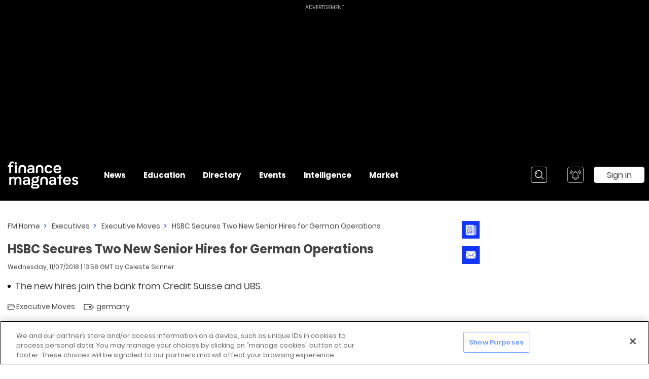

--- FILE ---
content_type: application/javascript; charset=UTF-8
request_url: https://www.financemagnates.com/_nuxt/9e61151.js
body_size: 756
content:
(window.webpackJsonp=window.webpackJsonp||[]).push([[81],{439:function(a,c,e){e(93).register({label:{width:19,height:12,viewBox:"0 0 19 12",data:'<path pid="0" d="M12.088 4.966a1.06 1.06 0 0 0-.746.302 1.02 1.02 0 0 0 0 1.463 1.072 1.072 0 0 0 1.492 0 1.02 1.02 0 0 0 0-1.463 1.059 1.059 0 0 0-.746-.302zm0 3.101c-.54 0-1.08-.202-1.491-.605A2.033 2.033 0 0 1 9.979 6c0-.552.219-1.07.618-1.462a2.142 2.142 0 0 1 2.983 0 2.043 2.043 0 0 1 0 2.925 2.125 2.125 0 0 1-1.492.605zM1.318 1.033a.265.265 0 0 0-.263.26v9.414c0 .14.12.26.263.26h11.098c.294 0 .769-.194.978-.398l4.475-4.386a.259.259 0 0 0 0-.366l-4.476-4.386c-.208-.204-.683-.398-.977-.398H1.318zM12.416 12H1.318C.59 12 0 11.42 0 10.707V1.293C0 .58.59 0 1.318 0h11.098c.575 0 1.316.3 1.723.7l4.475 4.386a1.275 1.275 0 0 1 0 1.828L14.139 11.3c-.408.4-1.148.7-1.723.7z" _fill="#000" fill-rule="evenodd"/>'}})}}]);
//# sourceMappingURL=9e61151.js.map

--- FILE ---
content_type: application/javascript; charset=UTF-8
request_url: https://www.financemagnates.com/_nuxt/535beb5.js
body_size: 4600
content:
(window.webpackJsonp=window.webpackJsonp||[]).push([[227,34],{1025:function(e,t,i){"use strict";i(913)},1026:function(e,t,i){(t=i(39)(!1)).push([e.i,".modal-widget__absolute-wrapper[data-v-7265517e]{display:-webkit-box;display:-webkit-flex;display:-ms-flexbox;display:flex;width:563px;background-color:#fff;border:2px solid #1335f5;-webkit-box-shadow:0 4px 9px 2px hsla(0,0%,45.1%,.5);box-shadow:0 4px 9px 2px hsla(0,0%,45.1%,.5);position:absolute;-webkit-transform:translateZ(200px);transform:translateZ(200px);cursor:default;z-index:10001}.modal-widget__absolute-wrapper[data-v-7265517e] .contact-us__heading,.modal-widget__absolute-wrapper[data-v-7265517e] .contact-us__lead{margin:0 0 14px}@media (max-width:1023px){.modal-widget__absolute-wrapper.tablet[data-v-7265517e]{max-width:768px;width:100%;position:fixed;top:0;left:50%;-webkit-transform:translate(-50%);-ms-transform:translate(-50%);transform:translate(-50%)}.modal-widget__absolute-wrapper.tablet .modal-widget__relative-wrapper[data-v-7265517e]{height:100%;width:100%}}@media (max-width:767px){.modal-widget__absolute-wrapper[data-v-7265517e],.modal-widget__absolute-wrapper.tablet[data-v-7265517e]{left:0;-webkit-transform:translate(0);-ms-transform:translate(0);transform:translate(0)}.modal-widget__absolute-wrapper[data-v-7265517e]{position:fixed;width:100%;top:0}}.modal-widget__relative-wrapper[data-v-7265517e]{position:relative;display:-webkit-box;display:-webkit-flex;display:-ms-flexbox;display:flex;width:100%;height:100%;margin:auto;overflow:hidden}@media (max-width:767px){.modal-widget__relative-wrapper[data-v-7265517e]{height:100%;width:100%}}.modal-widget__close-wrapper[data-v-7265517e]{position:absolute;width:100%;min-height:35px;top:0;left:0;background:#fff;z-index:10}.modal-widget__close-wrapper .close-icon[data-v-7265517e]{top:10px;right:10px}.modal-widget__close-wrapper .close-icon[data-v-7265517e]:hover:after,.modal-widget__close-wrapper .close-icon[data-v-7265517e]:hover:before{background:#1335f5}.modal-widget__slot-loading-spinner[data-v-7265517e]{display:-webkit-box;display:-webkit-flex;display:-ms-flexbox;display:flex;-webkit-box-pack:center;-webkit-justify-content:center;-ms-flex-pack:center;justify-content:center;-webkit-box-align:center;-webkit-align-items:center;-ms-flex-align:center;align-items:center;width:100%;margin:35px 0;padding:0 15px}",""]),e.exports=t},1054:function(e,t,i){"use strict";i.r(t);i(23),i(21),i(15),i(12),i(22);var o=i(17),n=(i(29),i(3)),a=i(0),r=i(261),s=i(18),c=i(268),l=i(1),d=i(52),u=i(829),p=i(11),f=i(5);function b(e,t){var i=Object.keys(e);if(Object.getOwnPropertySymbols){var o=Object.getOwnPropertySymbols(e);t&&(o=o.filter((function(t){return Object.getOwnPropertyDescriptor(e,t).enumerable}))),i.push.apply(i,o)}return i}function h(e){for(var t=1;t<arguments.length;t++){var i=null!=arguments[t]?arguments[t]:{};t%2?b(Object(i),!0).forEach((function(t){Object(a.a)(e,t,i[t])})):Object.getOwnPropertyDescriptors?Object.defineProperties(e,Object.getOwnPropertyDescriptors(i)):b(Object(i)).forEach((function(t){Object.defineProperty(e,t,Object.getOwnPropertyDescriptor(i,t))}))}return e}var w={name:"AModalWidget",mixins:[d.a],components:{AScrollableContent:c.a,AWaitForElementSpinner:u.a},props:{right:Object(l.b)([l.a.NUMBER,l.a.STRING],!1,35),left:Object(l.b)([l.a.NUMBER,l.a.STRING],!1,null),topOffset:Object(l.b)([l.a.NUMBER,l.a.STRING],!1,0),linksTop:Object(l.b)([l.a.NUMBER,l.a.STRING],!1,130),value:Object(l.b)([l.a.BOOLEAN]),scrollToTop:Object(l.b)([l.a.BOOLEAN],!1,!0),scrollTop:Object(l.b)([l.a.NUMBER],!1,0),showSocialNetworks:Object(l.b)([l.a.BOOLEAN],!1,!0),withTabletLayout:Object(l.b)([l.a.BOOLEAN],!1,!0),slotSelector:Object(l.b)([l.a.STRING],!1),errorMessageOnSlotLoadFailure:Object(l.b)([l.a.STRING],!1),dataLoading:Object(l.b)([l.a.BOOLEAN],!1,!1),parentClassesToPreventClickaway:Object(l.b)([l.a.ARRAY],!1,(function(){return[]})),parentIdsToPreventClickaway:Object(l.b)([l.a.ARRAY],!1,(function(){return[]})),activatorSelector:Object(l.b)([l.a.STRING],!1,"")},directives:{onClickaway:r.directive},data:function(){return{isClickedInsideModalWindow:!1,isSlotLoadedInternal:!1}},computed:h(h({},Object(s.c)({isAppleBrowser:"isAppleBrowser",isSafari:"isSafari",isScrollbarHidden:"isScrollbarHidden"})),{},{isMobileOrTablet:function(){return this.withTabletLayout?this.$_hydrationHelpers_isVisibleOnRange([this.$breakpoint.mobile,this.$breakpoint.tablet]):this.$_hydrationHelpers_isLayoutMobile},desktopMaxHeight:function(){return this.$_hydrationHelpers_windowHeight+this.scrollTop},desktopMaxContentHeight:function(){return this.desktopMaxHeight-4},wrapperStyle:function(){return h(h({"max-height":this.isMobileOrTablet?"auto":"".concat(this.desktopMaxHeight,"px"),height:this.isMobileOrTablet?"100vh":"auto"},null!=this.left?{left:this.left+"px"}:{right:this.right+"px"}),{},{top:"".concat(0+this.topOffset,"px")})},relativeWrapperStyle:function(){var e=this.isSafari?75:0,t="".concat(this.isAppleBrowser?e:56,"px");return h({"max-height":this.$_hydrationHelpers_isLayoutMobile?"100%":"".concat(this.desktopMaxContentHeight,"px")},this.$_hydrationHelpers_isLayoutMobile&&this.$_hydrationHelpers_isLayoutPortrait?{paddingBottom:t}:{})},isSlotComponentLoaded:function(){return!this.slotSelector||this.isSlotLoadedInternal},setFocusDataTrigger:function(){return this.value&&this.isSlotComponentLoaded&&!this.dataLoading}}),watch:{setFocusDataTrigger:function(e){var t=this;return Object(n.a)(regeneratorRuntime.mark((function i(){return regeneratorRuntime.wrap((function(i){for(;;)switch(i.prev=i.next){case 0:if(e){i.next=2;break}return i.abrupt("return");case 2:requestAnimationFrame((function(){var e=Object(p.t)(t.$refs.widgetContainer);e&&e.focus()}));case 3:case"end":return i.stop()}}),i)})))()},value:{handler:function(e,t){var i=this;return Object(n.a)(regeneratorRuntime.mark((function o(){return regeneratorRuntime.wrap((function(o){for(;;)switch(o.prev=o.next){case 0:o.next=2;break;case 2:return o.next=4,i.$nextTick();case 4:(void 0!==t||e)&&i.handleModalScroll(e),e&&i.scrollToTop&&!i.isMobileOrTablet&&i.$helper.watchAndExecuteOnce({ctx:i,immediate:!0,field:"isSlotLoadedInternal",conditionFn:function(e){return!!e},handlerFn:i.handleScrollToTop});case 6:case"end":return o.stop()}}),o)})))()},immediate:!0},$_hydrationHelpers_windowWidth:{handler:function(){this.value&&this.handleModalScroll(this.value)}},$route:{handler:function(e,t){this.value&&(Object(p.j)(t,e).isParentRoutePathChanged&&this.closeModal())}}},methods:{checkIfClickAwayShouldBePrevented:function(e){return[].concat(Object(o.a)(this.parentClassesToPreventClickaway.map((function(t){return Object(p.y)(e,{className:t})}))),Object(o.a)(this.parentIdsToPreventClickaway.map((function(t){return Object(p.y)(e,{id:t})})))).some((function(e){return e}))},registerEscListener:function(){document.addEventListener("keydown",this.onDocumentKeyDown)},removeEscListener:function(){document.removeEventListener("keydown",this.onDocumentKeyDown)},onDocumentKeyDown:function(e){this.value&&e.keyCode===f.v.ESCAPE&&(this.$emit("escape"),this.closeModalAndSetFocusToActivator())},closeModalAndSetFocusToActivator:function(){this.closeModal(),this.setFocusOnActivator()},closeModal:function(e){e&&e.target&&(this.$helper.isElementCaptchaOverlay(e.target)||Object(p.y)(e.target,{attribute:"do-not-close-modal-widget"}))||(this.isClickedInsideModalWindow?this.isClickedInsideModalWindow=!1:(this.$emit("input",!1),this.$emit("close-modal")))},handleModalScroll:function(e){var t=e&&this.isMobileOrTablet;t&&!this.isScrollbarHidden?this.$_hydrationHelpers_hideScroll():!t&&this.isScrollbarHidden&&this.$_hydrationHelpers_showScroll()},onClickAway:function(e){this.checkIfClickAwayShouldBePrevented(e.target)||this.closeModal()},handleScrollToTop:function(){var e=this;return Object(n.a)(regeneratorRuntime.mark((function t(){var i,o,n,a;return regeneratorRuntime.wrap((function(t){for(;;)switch(t.prev=t.next){case 0:if(i=document.querySelector(".modal-widget__absolute-wrapper")){t.next=3;break}return t.abrupt("return");case 3:if(o=i.getBoundingClientRect(),n=o.top,Math.abs(Math.round(n)-Math.abs(e.scrollTop))>1){t.next=8;break}return e.$emit("scroll-end"),t.abrupt("return");case 8:a={offset:e.scrollTop,onDone:function(){e.$emit("scroll-end")}},e.$scrollTo(".modal-widget__absolute-wrapper",500,a);case 10:case"end":return t.stop()}}),t)})))()},onMouseDown:function(){this.isClickedInsideModalWindow=!0},onMouseUp:function(){this.isClickedInsideModalWindow=!1},onChildrenBlur:function(e){var t=e.relatedTarget;if(this.relatedTarget&&!this.$helper.isRecaptchaChallenge(t)&&t){var i=this.checkIfClickAwayShouldBePrevented(t);Object(p.y)(e.relatedTarget,{refEl:this.$refs.widgetContainer})||i||this.closeModal()}},setFocusOnActivator:function(){if(this.activatorSelector){var e=document.querySelector(this.activatorSelector);e&&e.focus&&e.focus()}}},mounted:function(){this.registerEscListener()},beforeDestroy:function(){this.removeEscListener(),this.handleModalScroll(!1)}},m=(i(1025),i(25)),g=Object(m.a)(w,(function(){var e=this,t=e.$createElement,i=e._self._c||t;return i("fade-transition",{attrs:{duration:150}},[e.value?i("div",{directives:[{name:"on-clickaway",rawName:"v-on-clickaway",value:e.onClickAway,expression:"onClickAway"}],ref:"widgetContainer",staticClass:"modal-widget__absolute-wrapper",class:{tablet:e.withTabletLayout},style:e.wrapperStyle,on:{mousedown:e.onMouseDown,mouseup:e.onMouseUp,"!blur":function(t){return e.onChildrenBlur(t)}}},[i("div",{staticClass:"modal-widget__relative-wrapper",style:e.relativeWrapperStyle},[i("a-scrollable-content",[i("div",[e.isSlotComponentLoaded?e._e():i("div",{staticClass:"modal-widget__slot-loading-spinner"},[e.slotSelector?i("a-wait-for-element-spinner",{attrs:{selector:e.slotSelector,"error-message":e.errorMessageOnSlotLoadFailure},model:{value:e.isSlotLoadedInternal,callback:function(t){e.isSlotLoadedInternal=t},expression:"isSlotLoadedInternal"}}):e._e()],1),e._v(" "),i("div",{directives:[{name:"show",rawName:"v-show",value:e.isSlotComponentLoaded,expression:"isSlotComponentLoaded"}]},[e._t("default",null,{closeModal:e.closeModalAndSetFocusToActivator})],2)])])],1),e._v(" "),i("div",{staticClass:"modal-widget__close-wrapper"},[i("div",{directives:[{name:"focusable",rawName:"v-focusable"}],staticClass:"close-icon",on:{click:function(t){return t.stopPropagation(),e.closeModalAndSetFocusToActivator(t)}}})])]):e._e()])}),[],!1,null,"7265517e",null);t.default=g.exports},1425:function(e,t,i){var o=i(2037);"string"==typeof o&&(o=[[e.i,o,""]]),o.locals&&(e.exports=o.locals);(0,i(40).default)("51b018f4",o,!0,{sourceMap:!1})},2036:function(e,t,i){"use strict";i(1425)},2037:function(e,t,i){(t=i(39)(!1)).push([e.i,".a-notification-icon__wrapper[data-v-0f41a270]{position:relative;cursor:pointer}.a-notification-icon__wrapper[data-v-0f41a270] .a-icon.a-icon_disabled.a-icon_is-button{opacity:1}.a-notification-icon__wrapper .a-notification-icon__notification-area[data-v-0f41a270]{position:absolute;top:-4px;right:-3px;display:-webkit-box;display:-webkit-flex;display:-ms-flexbox;display:flex;-webkit-box-pack:center;-webkit-justify-content:center;-ms-flex-pack:center;justify-content:center;-webkit-box-align:center;-webkit-align-items:center;-ms-flex-align:center;align-items:center;padding-left:2px;padding-right:2px;min-width:22px;height:22px;border-radius:50%;overflow:hidden;-webkit-box-shadow:0 2px 4px 0 rgba(0,0,0,.5);box-shadow:0 2px 4px 0 rgba(0,0,0,.5);background:#3cf}@media (max-width:767px){.a-notification-icon__wrapper .a-notification-icon__notification-area[data-v-0f41a270]{top:-10px;right:-12px}}.a-notification-icon__wrapper .a-notification-icon__notification-count[data-v-0f41a270]{font-size:10px;font-weight:600;line-height:14px;color:#444}.a-notification-icon__wrapper .a-notification-icon__notification-window[data-v-0f41a270]{width:604px}@media (max-width:767px){.a-notification-icon__wrapper .a-notification-icon__notification-window[data-v-0f41a270]{width:100%;border:none}}.a-notification-icon__wrapper .a-notification-icon__notifications[data-v-0f41a270]{padding:39px 16px 11px}",""]),e.exports=t},2198:function(e,t,i){"use strict";i.r(t);i(23),i(21),i(15),i(12),i(22),i(29);var o,n=i(3),a=(i(133),i(0)),r=i(18),s=i(52),c=i(66),l=i(1054),d=i(58),u=i(87),p=i(132);function f(e,t){var i=Object.keys(e);if(Object.getOwnPropertySymbols){var o=Object.getOwnPropertySymbols(e);t&&(o=o.filter((function(t){return Object.getOwnPropertyDescriptor(e,t).enumerable}))),i.push.apply(i,o)}return i}function b(e){for(var t=1;t<arguments.length;t++){var i=null!=arguments[t]?arguments[t]:{};t%2?f(Object(i),!0).forEach((function(t){Object(a.a)(e,t,i[t])})):Object.getOwnPropertyDescriptors?Object.defineProperties(e,Object.getOwnPropertyDescriptors(i)):f(Object(i)).forEach((function(t){Object.defineProperty(e,t,Object.getOwnPropertyDescriptor(i,t))}))}return e}var h=(o={},Object(a.a)(o,d.d.COLLAPSED,-42),Object(a.a)(o,d.d.EXPANDED,-64),o),w={name:"NotificationIcon",mixins:[s.a],components:{AIcon:c.default,ANotifications:Object(u.d)((function(){return i.e(230).then(i.bind(null,2062))}),{props:["notifications","in-progress"]}),AModalWidget:l.default},props:{notificationCount:{type:Number,default:0}},consts:{NOTIFICATIONS_SELECTOR:".a-notifications__wrapper",NOTIFICATIONS_ERROR_MESSAGE:"Error loading user notifications. Please try to reopen it.",ACTIVATOR_ID:p.a,HEADER_NOTIFICATIONS_SELECTOR:p.b[p.a.HEADER_NOTIFICATIONS]},data:function(){return{isNotificationWindowVisible:!1,notifications:{},inProgress:!1}},computed:b(b({},Object(r.c)({isLoggedIn:"auth/isLoggedIn",currentHeaderState:"currentHeaderState"})),{},{notificationCountFormatted:function(){return this.notificationCount>999?"".concat(999,"+"):this.notificationCount},isCounterVisible:function(){return this.isLoggedIn&&this.notificationCount>0},modalWidgetTopOffset:function(){return this.$_hydrationHelpers_mobileOrDesktopValue(0,37)},notificationBellIcon:function(){return this.isLoggedIn?c.ICON.BELL_ACTIVE:c.ICON.BELL_INACTIVE},modalWidgetScrollTop:function(){return h[this.currentHeaderState]},iconSize:function(){return this.$_hydrationHelpers_mobileOrDesktopValue(d.b.MOBILE,d.b.DESKTOP)}}),methods:b(b({},Object(r.b)({requestBellIconItems:"notifications/requestBellIconItems",requestMarkReadBellIcon:"notifications/requestMarkReadBellIcon",requestDeleteBellIconItem:"notifications/requestDeleteBellIconItem",requestClearAllBellIcon:"notifications/requestClearAllBellIcon"})),{},{onClick:function(){this.isNotificationWindowVisible||(this.requestNotifications(),this.requestMarkReadBellIcon(),this.isNotificationWindowVisible=!0,this.$emit("open-notifications"))},requestNotifications:function(){var e=this;return Object(n.a)(regeneratorRuntime.mark((function t(){return regeneratorRuntime.wrap((function(t){for(;;)switch(t.prev=t.next){case 0:return t.prev=0,e.inProgress=!0,t.next=4,e.requestBellIconItems();case 4:e.notifications=t.sent,t.next=10;break;case 7:t.prev=7,t.t0=t.catch(0),e.$errorHandler(t.t0,e);case 10:return t.prev=10,e.inProgress=!1,t.finish(10);case 13:case"end":return t.stop()}}),t,null,[[0,7,10,13]])})))()},onDeleteNotification:function(e){var t=this;return Object(n.a)(regeneratorRuntime.mark((function i(){return regeneratorRuntime.wrap((function(i){for(;;)switch(i.prev=i.next){case 0:return i.prev=0,t.inProgress=!0,i.next=4,t.requestDeleteBellIconItem(e);case 4:return i.next=6,t.requestNotifications();case 6:i.next=11;break;case 8:i.prev=8,i.t0=i.catch(0),t.$errorHandler(i.t0,t);case 11:return i.prev=11,t.inProgress=!1,i.finish(11);case 14:case"end":return i.stop()}}),i,null,[[0,8,11,14]])})))()},onClearAllNotifications:function(){var e=this;return Object(n.a)(regeneratorRuntime.mark((function t(){return regeneratorRuntime.wrap((function(t){for(;;)switch(t.prev=t.next){case 0:return t.prev=0,e.inProgress=!0,t.next=4,e.requestClearAllBellIcon();case 4:return t.next=6,e.requestNotifications();case 6:t.next=11;break;case 8:t.prev=8,t.t0=t.catch(0),e.$errorHandler(t.t0,e);case 11:return t.prev=11,e.inProgress=!1,t.finish(11);case 14:case"end":return t.stop()}}),t,null,[[0,8,11,14]])})))()},closeModal:function(){this.isNotificationWindowVisible=!1}})},m=(i(2036),i(25)),g=Object(m.a)(w,(function(){var e=this,t=e.$createElement,i=e._self._c||t;return i("div",{staticClass:"a-notification-icon__wrapper"},[i("a-icon",{attrs:{icon:e.notificationBellIcon,width:e.iconSize,height:e.iconSize,"is-button":"",fill:"#fff","no-hover":"",original:"",disabled:!e.isLoggedIn,id:e.$options.consts.ACTIVATOR_ID.HEADER_NOTIFICATIONS,"aria-label":"Notifications"},on:{click:e.onClick}}),e._v(" "),e.isCounterVisible?i("div",{staticClass:"a-notification-icon__notification-area",on:{click:e.onClick}},[i("span",{staticClass:"a-notification-icon__notification-count"},[e._v(e._s(e.notificationCountFormatted))])]):e._e(),e._v(" "),i("a-modal-widget",{staticClass:"a-notification-icon__notification-window",attrs:{"activator-selector":e.$options.consts.HEADER_NOTIFICATIONS_SELECTOR,right:-15,"top-offset":e.modalWidgetTopOffset,"show-social-networks":!1,"scroll-to-top":!1,"scroll-top":e.modalWidgetScrollTop,"slot-selector":e.$options.consts.NOTIFICATIONS_SELECTOR,"error-message-on-slot-load-failure":e.$options.consts.NOTIFICATIONS_ERROR_MESSAGE,"data-loading":e.inProgress},model:{value:e.isNotificationWindowVisible,callback:function(t){e.isNotificationWindowVisible=t},expression:"isNotificationWindowVisible"}},[i("a-notifications",{staticClass:"a-notification-icon__notifications",attrs:{notifications:e.notifications,"in-progress":e.inProgress},on:{delete:e.onDeleteNotification,"clear-all":e.onClearAllNotifications,"close-modal":e.closeModal}})],1)],1)}),[],!1,null,"0f41a270",null);t.default=g.exports},768:function(e,t,i){var o=i(824);"string"==typeof o&&(o=[[e.i,o,""]]),o.locals&&(e.exports=o.locals);(0,i(40).default)("496bf891",o,!0,{sourceMap:!1})},823:function(e,t,i){"use strict";i(768)},824:function(e,t,i){(t=i(39)(!1)).push([e.i,".wait-for-element-spinner__wrapper{display:-webkit-box;display:-webkit-flex;display:-ms-flexbox;display:flex;-webkit-box-pack:center;-webkit-justify-content:center;-ms-flex-pack:center;justify-content:center;-webkit-box-align:center;-webkit-align-items:center;-ms-flex-align:center;align-items:center}.wait-for-element-spinner__wrapper .wait-for-element-spinner__message{color:#444;font-size:14px;line-height:18px}",""]),e.exports=t},829:function(e,t,i){"use strict";i(29);var o=i(3),n=i(1),a=i(171),r=i(11),s={name:"AWaitForElementSpinner",model:{prop:"isLoaded"},props:{isLoaded:Object(n.b)([n.a.BOOLEAN],!1),selector:Object(n.b)([n.a.STRING]),timeout:Object(n.b)([n.a.NUMBER],!1,3e4),errorMessage:Object(n.b)([n.a.STRING],!1)},components:{ASpinner:a.default},data:function(){return{isSelectorFoundInDom:!1,isTimeoutOrError:!1}},computed:{isVisible:function(){return!this.isSelectorFoundInDom||this.isTimeoutOrError},isMessageVisible:function(){return this.isTimeoutOrError&&!!this.errorMessage}},methods:{observeChangesInDom:function(){var e=this;return Object(o.a)(regeneratorRuntime.mark((function t(){return regeneratorRuntime.wrap((function(t){for(;;)switch(t.prev=t.next){case 0:return t.prev=0,t.next=3,Object(r.N)({selector:e.selector,timeout:e.timeout});case 3:t.sent?(e.isSelectorFoundInDom=!0,e.$emit("input",!0)):(e.isTimeoutOrError=!0,e.$emit("input",!1)),t.next=11;break;case 7:t.prev=7,t.t0=t.catch(0),e.isTimeoutOrError=!0,e.$emit("input",!1);case 11:case"end":return t.stop()}}),t,null,[[0,7]])})))()}},mounted:function(){this.observeChangesInDom()}},c=(i(823),i(25)),l=Object(c.a)(s,(function(){var e=this,t=e.$createElement,i=e._self._c||t;return e.isVisible?i("div",{staticClass:"wait-for-element-spinner__wrapper"},[e.isSelectorFoundInDom||e.isTimeoutOrError?e.isMessageVisible?i("p",{staticClass:"wait-for-element-spinner__message"},[e._v("\n    "+e._s(e.errorMessage)+"\n  ")]):e._e():i("a-spinner",e._b({},"a-spinner",e.$attrs,!1))],1):e._e()}),[],!1,null,null,null);t.a=l.exports},913:function(e,t,i){var o=i(1026);"string"==typeof o&&(o=[[e.i,o,""]]),o.locals&&(e.exports=o.locals);(0,i(40).default)("72729d0a",o,!0,{sourceMap:!1})}}]);
//# sourceMappingURL=535beb5.js.map